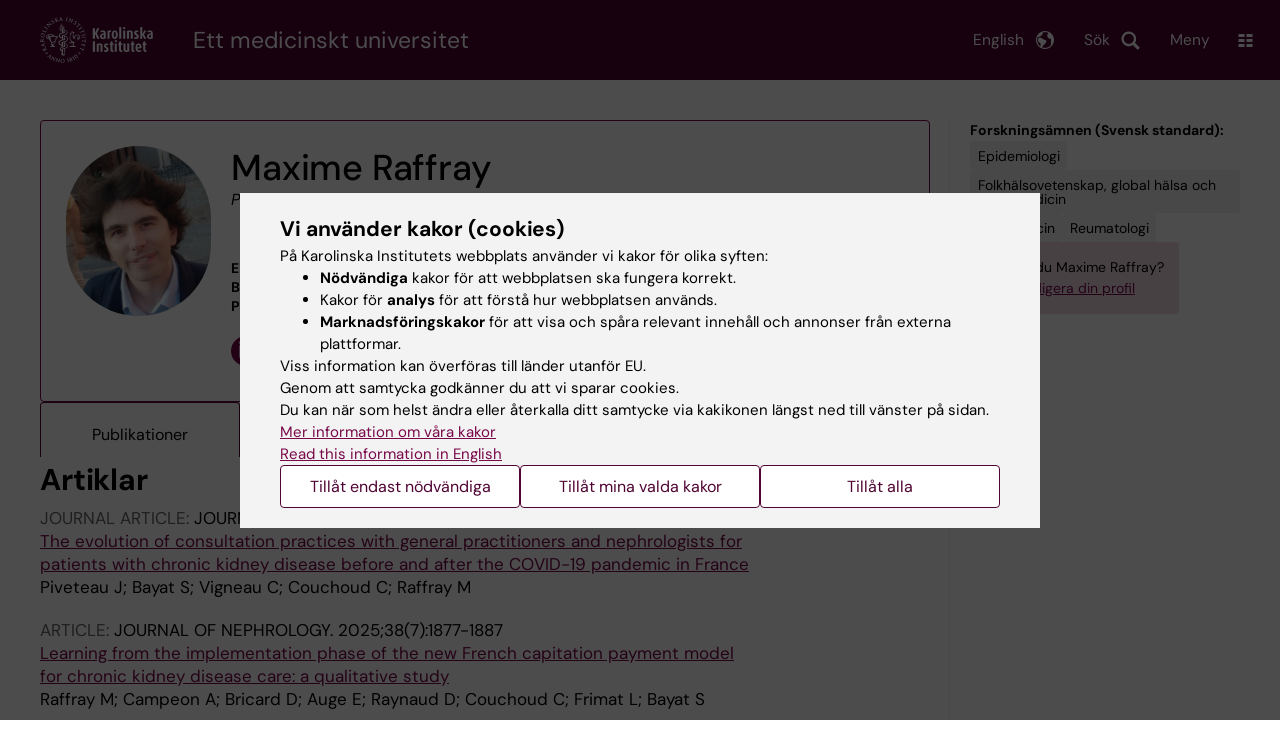

--- FILE ---
content_type: text/html; charset=UTF-8
request_url: https://ki.se/personer/maxime-raffray
body_size: 67813
content:
<!DOCTYPE html><html lang="sv" dir="ltr" prefix="og: https://ogp.me/ns#"><head><meta charset="utf-8" /><noscript><style>form.antibot * :not(.antibot-message) { display: none !important; }</style></noscript><link rel="canonical" href="https://ki.se/personer/maxime-raffray" /><meta name="addsearch-custom-field" content="name=Maxime+Raffray" /><meta name="addsearch-custom-field" content="picture=https%3A%2F%2Fki.se%2Fprofile-image%2Fmaxraf" /><meta name="addsearch-custom-field" content="title=Postdoktor" /><meta name="addsearch-custom-field" content="titles=Postdoktor" /><meta name="addsearch-custom-field" content="email=maxime.raffray%40ki.se" /><meta name="addsearch-custom-field" content="institution=Institutionen+f%C3%B6r+medicin%2C+Solna" /><meta name="addsearch-custom-field" content="institutions=Institutionen+f%C3%B6r+medicin%2C+Solna" /><meta name="Generator" content="Drupal 10 (https://www.drupal.org)" /><meta name="MobileOptimized" content="width" /><meta name="HandheldFriendly" content="true" /><meta name="viewport" content="width=device-width, initial-scale=1.0" /><link rel="alternate" type="application/rss+xml" title="RSS Feed for ki.se" href="https://nyheter.ki.se/latest-news/rss.xml" /><meta http-equiv="x-ua-compatible" content="IE=edge" /><script type="application/ld+json">{"@context":"https:\/\/schema.org","@type":"ProfilePage","mainEntity":{"@type":"Person","name":"Maxime Raffray","description":"Postdoktor","image":"\/profile-image\/maxraf","sameAs":["https:\/\/orcid.org\/0000-0002-1482-6298","https:\/\/www.researchgate.net\/profile\/Maxime-Raffray","https:\/\/www.linkedin.com\/in\/maximeraffray\/"],"knowsAbout":["Epidemiologi","Folkh\u00e4lsovetenskap, global h\u00e4lsa och socialmedicin","Njurmedicin","Reumatologi"]}}</script><link rel="alternate" hreflang="en" href="https://ki.se/en/people/maxime-raffray" /><title>Maxime Raffray | Karolinska Institutet</title><link rel="stylesheet" media="all" href="/sites/kise/files/css/css_Wnjkw6BHIDNPbrkLJdv7p4_qfcHDGQVf70EQrarOof8.css?delta=0&amp;language=sv&amp;theme=kise&amp;include=eJxFjQEKAyEMBD_k1SdJ1OBZo7GJB21fX4ulQgiTCex6CMUNntOt3-xy4GYCC9ooVwe6wR2epmSXhK9uBzN5kCkUbRJoY-F3uUTsgZaQXNU8PLTiIlS7SFDzG42-dGCdtYpmnDjLiCzEqAgSzsMTh7Ifv9T_XfJRsV1bKLQ8Zu4HzkJRlQ" /><link rel="stylesheet" media="all" href="https://cdn.jsdelivr.net/npm/addsearch-search-ui@0.9/dist/addsearch-search-ui.min.css" /><link rel="stylesheet" media="all" href="/sites/kise/files/css/css_t2G6rJ7p3HEy9baazZyUIRTNmUsL-xiEYozzRsmAMmw.css?delta=2&amp;language=sv&amp;theme=kise&amp;include=eJxFjQEKAyEMBD_k1SdJ1OBZo7GJB21fX4ulQgiTCex6CMUNntOt3-xy4GYCC9ooVwe6wR2epmSXhK9uBzN5kCkUbRJoY-F3uUTsgZaQXNU8PLTiIlS7SFDzG42-dGCdtYpmnDjLiCzEqAgSzsMTh7Ifv9T_XfJRsV1bKLQ8Zu4HzkJRlQ" /><link rel="stylesheet" media="all" href="/sites/kise/files/css/css_0aSYro6a-K8Qt41JiehwEUnysYvDMtx2ocXzNEJMYdQ.css?delta=3&amp;language=sv&amp;theme=kise&amp;include=eJxFjQEKAyEMBD_k1SdJ1OBZo7GJB21fX4ulQgiTCex6CMUNntOt3-xy4GYCC9ooVwe6wR2epmSXhK9uBzN5kCkUbRJoY-F3uUTsgZaQXNU8PLTiIlS7SFDzG42-dGCdtYpmnDjLiCzEqAgSzsMTh7Ifv9T_XfJRsV1bKLQ8Zu4HzkJRlQ" /><link rel="stylesheet" media="print" href="/sites/kise/files/css/css_tTDz1devFLS1bCbwveaz8OVSm9YnCBlELEe2nCGnvH4.css?delta=4&amp;language=sv&amp;theme=kise&amp;include=eJxFjQEKAyEMBD_k1SdJ1OBZo7GJB21fX4ulQgiTCex6CMUNntOt3-xy4GYCC9ooVwe6wR2epmSXhK9uBzN5kCkUbRJoY-F3uUTsgZaQXNU8PLTiIlS7SFDzG42-dGCdtYpmnDjLiCzEqAgSzsMTh7Ifv9T_XfJRsV1bKLQ8Zu4HzkJRlQ" /><link rel="stylesheet" media="all" href="/sites/kise/files/css/css_7IQomp92l1Uy4KHPfghTiFYB4nEx5D1bbVY_nNgHrPE.css?delta=5&amp;language=sv&amp;theme=kise&amp;include=eJxFjQEKAyEMBD_k1SdJ1OBZo7GJB21fX4ulQgiTCex6CMUNntOt3-xy4GYCC9ooVwe6wR2epmSXhK9uBzN5kCkUbRJoY-F3uUTsgZaQXNU8PLTiIlS7SFDzG42-dGCdtYpmnDjLiCzEqAgSzsMTh7Ifv9T_XfJRsV1bKLQ8Zu4HzkJRlQ" /><script type="application/json" data-drupal-selector="drupal-settings-json">{"path":{"baseUrl":"\/","pathPrefix":"","currentPath":"personer\/maxime-raffray","currentPathIsAdmin":false,"isFront":false,"currentLanguage":"sv"},"pluralDelimiter":"\u0003","suppressDeprecationErrors":true,"gtag":{"tagId":"","consentMode":false,"otherIds":[],"events":[],"additionalConfigInfo":[]},"ajaxPageState":{"libraries":"[base64]","theme":"kise","theme_token":null},"ajaxTrustedUrl":[],"gtm":{"tagId":null,"settings":{"data_layer":"dataLayer","include_environment":false},"tagIds":["GTM-T8BVXM"]},"back_to_top":{"back_to_top_button_trigger":100,"back_to_top_speed":1200,"back_to_top_prevent_on_mobile":false,"back_to_top_prevent_in_admin":true,"back_to_top_button_type":"image","back_to_top_button_text":"Tillbaka till toppen"},"clientside_validation_jquery":{"validate_all_ajax_forms":0,"force_validate_on_blur":false,"force_html5_validation":false,"messages":{"required":"This field is required.","remote":"Please fix this field.","email":"Please enter a valid email address.","url":"Please enter a valid URL.","date":"Please enter a valid date.","dateISO":"Please enter a valid date (ISO).","number":"Please enter a valid number.","digits":"Please enter only digits.","equalTo":"Please enter the same value again.","maxlength":"Please enter no more than {0} characters.","minlength":"Please enter at least {0} characters.","rangelength":"Please enter a value between {0} and {1} characters long.","range":"Please enter a value between {0} and {1}.","max":"Please enter a value less than or equal to {0}.","min":"Please enter a value greater than or equal to {0}.","step":"Please enter a multiple of {0}."}},"dataLayer":{"defaultLang":"sv","languages":{"sv":{"id":"sv","name":"Swedish","direction":"ltr","weight":-10},"en":{"id":"en","name":"English","direction":"ltr","weight":-9}}},"ki_user_ref":{"settings":{"endpoint_base":"https:\/\/ki.se\/api\/solr\/v1"}},"tablesorter":{"zebra":1,"odd":"odd","even":"even"},"eu_cookie_compliance":{"cookie_policy_version":"1.0.0","popup_enabled":true,"popup_agreed_enabled":false,"popup_hide_agreed":false,"popup_clicking_confirmation":false,"popup_scrolling_confirmation":false,"popup_html_info":"\u003Cdiv role=\u0022alertdialog\u0022 aria-labelledby=\u0022popup-text\u0022  class=\u0022content-container eu-cookie-compliance-banner eu-cookie-compliance-banner-info eu-cookie-compliance-banner--categories\u0022\u003E\n  \u003Cdiv class=\u0022popup-content info eu-cookie-compliance-content container container--fullwidth\u0022\u003E\n    \u003Cdiv id=\u0022popup-text\u0022 class=\u0022eu-cookie-compliance-message eu-cookie-compliance-layer-1 show\u0022\u003E\n      \u003Ch2\u003EVi anv\u00e4nder kakor (cookies)\u003C\/h2\u003E\n      \u003Cp\u003EP\u00e5 Karolinska Institutets webbplats anv\u00e4nder vi kakor f\u00f6r olika syften:\u003C\/p\u003E\n      \u003Cul\u003E\n        \u003Cli\u003E\u003Cb\u003EN\u00f6dv\u00e4ndiga\u003C\/b\u003E kakor f\u00f6r att webbplatsen ska fungera korrekt.\u003C\/li\u003E\n        \u003Cli\u003EKakor f\u00f6r \u003Cb\u003Eanalys\u003C\/b\u003E f\u00f6r att f\u00f6rst\u00e5 hur webbplatsen anv\u00e4nds.\u003C\/li\u003E\n        \u003Cli\u003E\u003Cb\u003EMarknadsf\u00f6ringskakor\u003C\/b\u003E f\u00f6r att visa och sp\u00e5ra relevant inneh\u00e5ll och annonser fr\u00e5n externa plattformar.\u003C\/li\u003E\n      \u003C\/ul\u003E\n      \u003Cp\u003EViss information kan \u00f6verf\u00f6ras till l\u00e4nder utanf\u00f6r EU.\u003Cbr\u003EGenom att samtycka godk\u00e4nner du att vi sparar cookies.\u003Cbr\u003EDu kan n\u00e4r som helst \u00e4ndra eller \u00e5terkalla ditt samtycke via kakikonen l\u00e4ngst ned till v\u00e4nster p\u00e5 sidan.\u003C\/p\u003E\n                        \u003Cp\u003E\n        \u003Ca href=\u0022https:\/\/ki.se\/information-om-kakor\u0022 lang=\u0022en\u0022\u003EMer information om v\u00e5ra kakor\u003C\/a\u003E\u003Cbr\u003E\n        \u003Ca href=\u0022https:\/\/ki.se\/en\u0022 lang=\u0022en\u0022\u003ERead this information in English\u003C\/a\u003E\n      \u003C\/p\u003E\n    \u003C\/div\u003E\n    \u003Cdiv class=\u0022eu-cookie-compliance-layer-2\u0022\u003E\n      \u003Ch2\u003EHantera dina inst\u00e4llningar f\u00f6r kakor\u003C\/h2\u003E\n      \u003Cp\u003EDu kan v\u00e4lja vilka typer av kakor du vill till\u00e5ta. Ditt samtycke g\u00e4ller f\u00f6r ki.se och kan n\u00e4r som helst \u00e4ndras eller \u00e5terkallas.\u003C\/p\u003E\n      \u003Cp\u003E\n        \u003Ca href=\u0022https:\/\/ki.se\/information-om-kakor\u0022 lang=\u0022en\u0022\u003EMer information om v\u00e5ra kakor\u003C\/a\u003E\u003Cbr\u003E\n      \u003C\/p\u003E\n    \u003C\/div\u003E\n          \u003Cdiv id=\u0022eu-cookie-compliance-categories\u0022 class=\u0022eu-cookie-compliance-categories\u0022\u003E\n                              \u003Cdiv class=\u0022eu-cookie-compliance-category-first\u0022\u003E\n              \u003Cdiv class=\u0022eu-cookie-compliance-category\u0022\u003E\n\n                \u003Cdiv\u003E\n                  \u003Cp\u003E\u003Cb\u003EN\u00f6dv\u00e4ndiga\u003C\/b\u003E\u003C\/p\u003E\n                                      \u003Cp class=\u0022eu-cookie-compliance-category-description\u0022\u003EKr\u00e4vs f\u00f6r att webbplatsen ska fungera korrekt. De m\u00f6jligg\u00f6r grundl\u00e4ggande funktioner som navigering, s\u00e4ker inloggning och formul\u00e4rhantering. Dessa kakor kan inte st\u00e4ngas av.\u003C\/p\u003E\n                                  \u003C\/div\u003E\n\n                \u003Cdiv class=\u0022eu-cookie-compliance-category-input\u0022\u003E\n                  \u003Cinput type=\u0022checkbox\u0022 name=\u0022cookie-categories\u0022\n                        id=\u0022cookie-category-essential\u0022\n                        value=\u0022essential\u0022\n                     checked                      disabled  \u003E\n                  \u003Clabel for=\u0022cookie-category-essential\u0022\u003E\n                  Till\u00e5t n\u00f6dv\u00e4ndiga\n                  \u003C\/label\u003E\n                \u003C\/div\u003E\n              \u003C\/div\u003E\n            \u003C\/div\u003E\n                                                              \u003Cdiv class=\u0022eu-cookie-compliance-category-rest\u0022\u003E\n                                                          \u003Cdiv class=\u0022eu-cookie-compliance-category\u0022\u003E\n\n                \u003Cdiv\u003E\n                  \u003Cp\u003E\u003Cb\u003EAnalys\u003C\/b\u003E\u003C\/p\u003E\n                                      \u003Cp class=\u0022eu-cookie-compliance-category-description\u0022\u003EHj\u00e4lper oss att f\u00f6rst\u00e5 hur webbplatsen anv\u00e4nds, s\u00e5 att vi kan f\u00f6rb\u00e4ttra inneh\u00e5ll och funktioner. Vi anv\u00e4nder verktyg som Google Analytics och Silktide. Viss anonym information kan \u00f6verf\u00f6ras till l\u00e4nder utanf\u00f6r EU.\u003C\/p\u003E\n                                  \u003C\/div\u003E\n\n                \u003Cdiv class=\u0022eu-cookie-compliance-category-input\u0022\u003E\n                  \u003Cinput type=\u0022checkbox\u0022 name=\u0022cookie-categories\u0022\n                        id=\u0022cookie-category-analytics\u0022\n                        value=\u0022analytics\u0022\n                                         \u003E\n                  \u003Clabel for=\u0022cookie-category-analytics\u0022\u003E\n                  Till\u00e5t analys\n                  \u003C\/label\u003E\n                \u003C\/div\u003E\n              \u003C\/div\u003E\n                                                \u003Cdiv class=\u0022eu-cookie-compliance-category\u0022\u003E\n\n                \u003Cdiv\u003E\n                  \u003Cp\u003E\u003Cb\u003EMarknadsf\u00f6ring\u003C\/b\u003E\u003C\/p\u003E\n                                      \u003Cp class=\u0022eu-cookie-compliance-category-description\u0022\u003EAnv\u00e4nds f\u00f6r att visa inneh\u00e5ll och annonser som \u00e4r relevanta f\u00f6r dig, baserat p\u00e5 hur du anv\u00e4nder v\u00e5r webbplats. Vi anv\u00e4nder verktyg fr\u00e5n externa plattformar f\u00f6r att m\u00e4ta annonsers effekt och rikta inneh\u00e5ll p\u00e5 sociala medier. Viss information kan \u00f6verf\u00f6ras till l\u00e4nder utanf\u00f6r EU.\u003C\/p\u003E\n                                  \u003C\/div\u003E\n\n                \u003Cdiv class=\u0022eu-cookie-compliance-category-input\u0022\u003E\n                  \u003Cinput type=\u0022checkbox\u0022 name=\u0022cookie-categories\u0022\n                        id=\u0022cookie-category-marketing\u0022\n                        value=\u0022marketing\u0022\n                                         \u003E\n                  \u003Clabel for=\u0022cookie-category-marketing\u0022\u003E\n                  Till\u00e5t marknadsf\u00f6ring\n                  \u003C\/label\u003E\n                \u003C\/div\u003E\n              \u003C\/div\u003E\n                              \u003C\/div\u003E\n      \u003C\/div\u003E\n        \u003Cdiv class=\u0022popup-actions\u0022\u003E\n                        \u003Cbutton type=\u0022button\u0022 class=\u0022eu-cookie-compliance-save-preferences-button\u0022\u003ETill\u00e5t endast n\u00f6dv\u00e4ndiga\u003C\/button\u003E\n                \u003Cbutton type=\u0022button\u0022 data-show-cookie-categories\u003ETill\u00e5t mina valda kakor\u003C\/button\u003E\n              \u003Cbutton type=\u0022button\u0022 class=\u0022agree-button\u0022\u003ETill\u00e5t alla\u003C\/button\u003E\n      \u003Ca href=\u0022https:\/\/ki.se\/\u0022 class=\u0022eu-cookie-compliance-start-link button\u0022\u003E\u00c5terg\u00e5 till startsidan\u003C\/a\u003E\n    \u003C\/div\u003E\n  \u003C\/div\u003E\n\u003C\/div\u003E","use_mobile_message":false,"mobile_popup_html_info":"\u003Cdiv role=\u0022alertdialog\u0022 aria-labelledby=\u0022popup-text\u0022  class=\u0022content-container eu-cookie-compliance-banner eu-cookie-compliance-banner-info eu-cookie-compliance-banner--categories\u0022\u003E\n  \u003Cdiv class=\u0022popup-content info eu-cookie-compliance-content container container--fullwidth\u0022\u003E\n    \u003Cdiv id=\u0022popup-text\u0022 class=\u0022eu-cookie-compliance-message eu-cookie-compliance-layer-1 show\u0022\u003E\n      \u003Ch2\u003EVi anv\u00e4nder kakor (cookies)\u003C\/h2\u003E\n      \u003Cp\u003EP\u00e5 Karolinska Institutets webbplats anv\u00e4nder vi kakor f\u00f6r olika syften:\u003C\/p\u003E\n      \u003Cul\u003E\n        \u003Cli\u003E\u003Cb\u003EN\u00f6dv\u00e4ndiga\u003C\/b\u003E kakor f\u00f6r att webbplatsen ska fungera korrekt.\u003C\/li\u003E\n        \u003Cli\u003EKakor f\u00f6r \u003Cb\u003Eanalys\u003C\/b\u003E f\u00f6r att f\u00f6rst\u00e5 hur webbplatsen anv\u00e4nds.\u003C\/li\u003E\n        \u003Cli\u003E\u003Cb\u003EMarknadsf\u00f6ringskakor\u003C\/b\u003E f\u00f6r att visa och sp\u00e5ra relevant inneh\u00e5ll och annonser fr\u00e5n externa plattformar.\u003C\/li\u003E\n      \u003C\/ul\u003E\n      \u003Cp\u003EViss information kan \u00f6verf\u00f6ras till l\u00e4nder utanf\u00f6r EU.\u003Cbr\u003EGenom att samtycka godk\u00e4nner du att vi sparar cookies.\u003Cbr\u003EDu kan n\u00e4r som helst \u00e4ndra eller \u00e5terkalla ditt samtycke via kakikonen l\u00e4ngst ned till v\u00e4nster p\u00e5 sidan.\u003C\/p\u003E\n                        \u003Cp\u003E\n        \u003Ca href=\u0022https:\/\/ki.se\/information-om-kakor\u0022 lang=\u0022en\u0022\u003EMer information om v\u00e5ra kakor\u003C\/a\u003E\u003Cbr\u003E\n        \u003Ca href=\u0022https:\/\/ki.se\/en\u0022 lang=\u0022en\u0022\u003ERead this information in English\u003C\/a\u003E\n      \u003C\/p\u003E\n    \u003C\/div\u003E\n    \u003Cdiv class=\u0022eu-cookie-compliance-layer-2\u0022\u003E\n      \u003Ch2\u003EHantera dina inst\u00e4llningar f\u00f6r kakor\u003C\/h2\u003E\n      \u003Cp\u003EDu kan v\u00e4lja vilka typer av kakor du vill till\u00e5ta. Ditt samtycke g\u00e4ller f\u00f6r ki.se och kan n\u00e4r som helst \u00e4ndras eller \u00e5terkallas.\u003C\/p\u003E\n      \u003Cp\u003E\n        \u003Ca href=\u0022https:\/\/ki.se\/information-om-kakor\u0022 lang=\u0022en\u0022\u003EMer information om v\u00e5ra kakor\u003C\/a\u003E\u003Cbr\u003E\n      \u003C\/p\u003E\n    \u003C\/div\u003E\n          \u003Cdiv id=\u0022eu-cookie-compliance-categories\u0022 class=\u0022eu-cookie-compliance-categories\u0022\u003E\n                              \u003Cdiv class=\u0022eu-cookie-compliance-category-first\u0022\u003E\n              \u003Cdiv class=\u0022eu-cookie-compliance-category\u0022\u003E\n\n                \u003Cdiv\u003E\n                  \u003Cp\u003E\u003Cb\u003EN\u00f6dv\u00e4ndiga\u003C\/b\u003E\u003C\/p\u003E\n                                      \u003Cp class=\u0022eu-cookie-compliance-category-description\u0022\u003EKr\u00e4vs f\u00f6r att webbplatsen ska fungera korrekt. De m\u00f6jligg\u00f6r grundl\u00e4ggande funktioner som navigering, s\u00e4ker inloggning och formul\u00e4rhantering. Dessa kakor kan inte st\u00e4ngas av.\u003C\/p\u003E\n                                  \u003C\/div\u003E\n\n                \u003Cdiv class=\u0022eu-cookie-compliance-category-input\u0022\u003E\n                  \u003Cinput type=\u0022checkbox\u0022 name=\u0022cookie-categories\u0022\n                        id=\u0022cookie-category-essential\u0022\n                        value=\u0022essential\u0022\n                     checked                      disabled  \u003E\n                  \u003Clabel for=\u0022cookie-category-essential\u0022\u003E\n                  Till\u00e5t n\u00f6dv\u00e4ndiga\n                  \u003C\/label\u003E\n                \u003C\/div\u003E\n              \u003C\/div\u003E\n            \u003C\/div\u003E\n                                                              \u003Cdiv class=\u0022eu-cookie-compliance-category-rest\u0022\u003E\n                                                          \u003Cdiv class=\u0022eu-cookie-compliance-category\u0022\u003E\n\n                \u003Cdiv\u003E\n                  \u003Cp\u003E\u003Cb\u003EAnalys\u003C\/b\u003E\u003C\/p\u003E\n                                      \u003Cp class=\u0022eu-cookie-compliance-category-description\u0022\u003EHj\u00e4lper oss att f\u00f6rst\u00e5 hur webbplatsen anv\u00e4nds, s\u00e5 att vi kan f\u00f6rb\u00e4ttra inneh\u00e5ll och funktioner. Vi anv\u00e4nder verktyg som Google Analytics och Silktide. Viss anonym information kan \u00f6verf\u00f6ras till l\u00e4nder utanf\u00f6r EU.\u003C\/p\u003E\n                                  \u003C\/div\u003E\n\n                \u003Cdiv class=\u0022eu-cookie-compliance-category-input\u0022\u003E\n                  \u003Cinput type=\u0022checkbox\u0022 name=\u0022cookie-categories\u0022\n                        id=\u0022cookie-category-analytics\u0022\n                        value=\u0022analytics\u0022\n                                         \u003E\n                  \u003Clabel for=\u0022cookie-category-analytics\u0022\u003E\n                  Till\u00e5t analys\n                  \u003C\/label\u003E\n                \u003C\/div\u003E\n              \u003C\/div\u003E\n                                                \u003Cdiv class=\u0022eu-cookie-compliance-category\u0022\u003E\n\n                \u003Cdiv\u003E\n                  \u003Cp\u003E\u003Cb\u003EMarknadsf\u00f6ring\u003C\/b\u003E\u003C\/p\u003E\n                                      \u003Cp class=\u0022eu-cookie-compliance-category-description\u0022\u003EAnv\u00e4nds f\u00f6r att visa inneh\u00e5ll och annonser som \u00e4r relevanta f\u00f6r dig, baserat p\u00e5 hur du anv\u00e4nder v\u00e5r webbplats. Vi anv\u00e4nder verktyg fr\u00e5n externa plattformar f\u00f6r att m\u00e4ta annonsers effekt och rikta inneh\u00e5ll p\u00e5 sociala medier. Viss information kan \u00f6verf\u00f6ras till l\u00e4nder utanf\u00f6r EU.\u003C\/p\u003E\n                                  \u003C\/div\u003E\n\n                \u003Cdiv class=\u0022eu-cookie-compliance-category-input\u0022\u003E\n                  \u003Cinput type=\u0022checkbox\u0022 name=\u0022cookie-categories\u0022\n                        id=\u0022cookie-category-marketing\u0022\n                        value=\u0022marketing\u0022\n                                         \u003E\n                  \u003Clabel for=\u0022cookie-category-marketing\u0022\u003E\n                  Till\u00e5t marknadsf\u00f6ring\n                  \u003C\/label\u003E\n                \u003C\/div\u003E\n              \u003C\/div\u003E\n                              \u003C\/div\u003E\n      \u003C\/div\u003E\n        \u003Cdiv class=\u0022popup-actions\u0022\u003E\n                        \u003Cbutton type=\u0022button\u0022 class=\u0022eu-cookie-compliance-save-preferences-button\u0022\u003ETill\u00e5t endast n\u00f6dv\u00e4ndiga\u003C\/button\u003E\n                \u003Cbutton type=\u0022button\u0022 data-show-cookie-categories\u003ETill\u00e5t mina valda kakor\u003C\/button\u003E\n              \u003Cbutton type=\u0022button\u0022 class=\u0022agree-button\u0022\u003ETill\u00e5t alla\u003C\/button\u003E\n      \u003Ca href=\u0022https:\/\/ki.se\/\u0022 class=\u0022eu-cookie-compliance-start-link button\u0022\u003E\u00c5terg\u00e5 till startsidan\u003C\/a\u003E\n    \u003C\/div\u003E\n  \u003C\/div\u003E\n\u003C\/div\u003E","mobile_breakpoint":768,"popup_html_agreed":false,"popup_use_bare_css":true,"popup_height":"auto","popup_width":"100%","popup_delay":1,"popup_link":"https:\/\/ki.se\/ki\/om-webbplatsen#heading-3","popup_link_new_window":false,"popup_position":false,"fixed_top_position":false,"popup_language":"sv","store_consent":false,"better_support_for_screen_readers":false,"cookie_name":"","reload_page":false,"domain":"ki.se","domain_all_sites":true,"popup_eu_only":false,"popup_eu_only_js":false,"cookie_lifetime":365,"cookie_session":0,"set_cookie_session_zero_on_disagree":0,"disagree_do_not_show_popup":false,"method":"categories","automatic_cookies_removal":false,"allowed_cookies":"","withdraw_markup":"\u003Cbutton role=\u0022button\u0022 type=\u0022button\u0022 class=\u0022eu-cookie-withdraw-tab\u0022 aria-label=\u0022\u00d6ppna \u00e5terkalla samtycke\u0022\u003E\u003C\/button\u003E\n\u003Cdiv role=\u0022alertdialog\u0022 aria-labelledby=\u0022popup-text\u0022 class=\u0022content-container eu-cookie-withdraw-banner\u0022\u003E\n  \u003Cdiv class=\u0022popup-content info eu-cookie-compliance-content container container--fullwidth\u0022\u003E\n    \u003Cdiv id=\u0022popup-text\u0022 class=\u0022eu-cookie-compliance-message\u0022\u003E\n      KI webbplats sparar inga kakor p\u00e5 din dator utan ditt samtycke. Vi ger dig ocks\u00e5 m\u00f6jlighet att \u00e5ngra ditt samtycke.\n    \u003C\/div\u003E\n    \u003Cdiv id=\u0022popup-buttons\u0022 class=\u0022eu-cookie-compliance-buttons\u0022\u003E\n      \u003Cbutton type=\u0022button\u0022 class=\u0022eu-cookie-withdraw-button\u0022\u003E\u00c5terkalla samtycke\u003C\/button\u003E\n    \u003C\/div\u003E\n  \u003C\/div\u003E\n\u003C\/div\u003E","withdraw_enabled":true,"reload_options":0,"reload_routes_list":"","withdraw_button_on_info_popup":false,"cookie_categories":["essential","analytics","marketing"],"cookie_categories_details":{"essential":{"uuid":"f16ef2cf-0350-4b98-979b-9620d2885aa6","langcode":"sv","status":true,"dependencies":[],"id":"essential","label":"N\u00f6dv\u00e4ndiga","description":"Kr\u00e4vs f\u00f6r att webbplatsen ska fungera korrekt. De m\u00f6jligg\u00f6r grundl\u00e4ggande funktioner som navigering, s\u00e4ker inloggning och formul\u00e4rhantering. Dessa kakor kan inte st\u00e4ngas av.","checkbox_default_state":"required","weight":-9},"analytics":{"uuid":"d794be30-3f8f-47c1-8144-fffd1649c520","langcode":"sv","status":true,"dependencies":[],"id":"analytics","label":"Analys","description":"Hj\u00e4lper oss att f\u00f6rst\u00e5 hur webbplatsen anv\u00e4nds, s\u00e5 att vi kan f\u00f6rb\u00e4ttra inneh\u00e5ll och funktioner. Vi anv\u00e4nder verktyg som Google Analytics och Silktide. Viss anonym information kan \u00f6verf\u00f6ras till l\u00e4nder utanf\u00f6r EU.","checkbox_default_state":"unchecked","weight":-8},"marketing":{"uuid":"5d0772c3-e144-43a8-9395-0bc6a61739b6","langcode":"sv","status":true,"dependencies":[],"id":"marketing","label":"Marknadsf\u00f6ring","description":"Anv\u00e4nds f\u00f6r att visa inneh\u00e5ll och annonser som \u00e4r relevanta f\u00f6r dig, baserat p\u00e5 hur du anv\u00e4nder v\u00e5r webbplats. Vi anv\u00e4nder verktyg fr\u00e5n externa plattformar f\u00f6r att m\u00e4ta annonsers effekt och rikta inneh\u00e5ll p\u00e5 sociala medier. Viss information kan \u00f6verf\u00f6ras till l\u00e4nder utanf\u00f6r EU.","checkbox_default_state":"unchecked","weight":-7}},"enable_save_preferences_button":true,"cookie_value_disagreed":"0","cookie_value_agreed_show_thank_you":"1","cookie_value_agreed":"2","containing_element":"body","settings_tab_enabled":true,"olivero_primary_button_classes":"","olivero_secondary_button_classes":"","close_button_action":"close_banner","open_by_default":true,"modules_allow_popup":true,"hide_the_banner":false,"geoip_match":true,"unverified_scripts":[]},"kiMenu":{"hostKey":"kise","hosts":{"kise":"https:\/\/ki.se","education":"https:\/\/utbildning.ki.se","news":"https:\/\/nyheter.ki.se","staff":"https:\/\/medarbetare.ki.se"}},"berzeliusCore":{"newsEndpointBase":"https:\/\/nyheter.ki.se","staffEndpointBase":"https:\/\/medarbetare.ki.se"},"csp":{"nonce":"yIi5C9nJjobSBJFtC4j1cw"},"user":{"uid":0,"permissionsHash":"2e8525d84f0a0717f03ba5a9afb826cbce9bc26e75a3209ab1791a927e5cc8dd"}}</script><script src="/sites/kise/files/js/js_iJX4Xb1wswr04OWDktoaXXT3NDRHELZzwz4hSb5v8RI.js?scope=header&amp;delta=0&amp;language=sv&amp;theme=kise&amp;include=[base64]"></script><script src="/modules/contrib/google_tag/js/gtag.js?t74blw"></script><script src="/modules/contrib/google_tag/js/gtm.js?t74blw"></script><script src="/sites/kise/files/js/js_naWJ056zqxHckz-9OFhz4p9scZUWYCzqgLfri2VLNtk.js?scope=header&amp;delta=3&amp;language=sv&amp;theme=kise&amp;include=[base64]"></script><link rel="preload" href="/themes/custom/theorell/fonts/DMSans-Regular.woff2" as="font" type="font/woff2" crossorigin="anonymous"><link rel="preload" href="/themes/custom/theorell/fonts/DMSans-Medium.woff2" as="font" type="font/woff2" crossorigin="anonymous"><link rel="apple-touch-icon" sizes="180x180" href="/themes/custom/theorell/images/favicon/apple-touch-icon.png"><link rel="icon" type="image/png" sizes="32x32" href="/themes/custom/theorell/images/favicon/favicon-32x32.png"><link rel="icon" type="image/png" sizes="16x16" href="/themes/custom/theorell/images/favicon/favicon-16x16.png"><link rel="manifest" href="/themes/custom/theorell/images/favicon/manifest.json"><link rel="mask-icon" href="/themes/custom/theorell/images/favicon/safari-pinned-tab.svg" color="#4F0433"><link rel="shortcut icon" href="/themes/custom/theorell/images/favicon/favicon.ico"><meta name="msapplication-config" content="/themes/custom/theorell/images/favicon/browserconfig.xml"><meta name="theme-color" content="#4F0433"><meta name="referrer" content="no-referrer"></head><body class="path-personer"><div class="cover-mask" id="cover_mask"></div> <nav aria-label="Skip to main content"> <a accesskey="s" href="#main-content" class="visually-hidden focusable"> Skip to main content </a> </nav> <noscript><iframe src="https://www.googletagmanager.com/ns.html?id=GTM-T8BVXM"
height="0" width="0" style="display:none;visibility:hidden"></iframe></noscript><div class="dialog-off-canvas-main-canvas" data-off-canvas-main-canvas><div class="container container--layout"> <img loading="lazy" style="display: none" class="print-visible" alt="Karolinska Institutet logo" src="/themes/custom/theorell/dist/images/ki-logo-header.png"><header class="site-header" id="site_header"><div class="search_header"><div class="ki-addsearch-components"><div class="ki-addsearch-top-wrapper"><div id="searchfield-container"></div><div id="autocomplete-container"></div></div></div><div id="close-form_search" class="item close_icon">Stäng</div></div><div><div class="container container--fullwidth--bleed-right top"><div class="block block--sitebranding-logo"> <a accesskey="1" href="https://ki.se" title="Home" rel="home"> <img width="113" height="46" src="/themes/custom/kise/logo.svg" alt="Home"> </a></div><div class="page-title"> Ett medicinskt universitet</div><div class="utilities"><div tabindex="0" id="header-search-btn" class="item search_icon"> Sök</div><ul class="language-menu" tabindex="0"><li> <span class="language-menu__button">English</span><ul><li> <a id="language-version" href="/en/people/maxime-raffray"> <span> This page in English </span> </a></li><li> <a href="/en"> ki.se start page </a></li></ul></li></ul><div tabindex="0" class="burger" id="main-menu_toggle" data-cross-menu-toggle-load> Meny</div></div></div></div><div id="ki_menu" class="ki-menu" data-kimenu> <button id="ki_menu_close" class="ki-menu__close"><span>Stäng</span></button><div class="ki-menu__trail-wrapper"></div><div class="ki-menu__menu"><div class="ki-menu--list"><ul><li> <a href="https://utbildning.ki.se" class="">Utbildning</a> <button data-expand="kise:1cedfc84-0720-4bf2-b569-e13e586c42b1"></button></li><li> <a href="https://utbildning.ki.se/forskarutbildning-vid-karolinska-institutet" class="">Forskarutbildning</a> <button data-expand="education:4"></button></li><li> <a href="https://ki.se/forskning" class="">Forskning</a> <button data-expand="kise:18364"></button></li><li> <a href="https://ki.se/om-ki" class="">Om KI</a> <button data-expand="kise:c845a7e3-be78-4193-9906-b045fc356923"></button></li></ul><div class="ki-menu__heading">Om du är</div><ul><li> <a href="https://medarbetare.ki.se" class="">Medarbetare</a> <button data-expand="staff:main"></button></li><li> <a href="https://utbildning.ki.se/student-pa-ki" class="">Student på KI</a> <button data-expand="education:455"></button></li></ul><div class="ki-menu__heading">Gå direkt till</div><ul><li> <a href="https://kib.ki.se" class="">Universitetsbiblioteket</a></li><li> <a href="https://nyheter.ki.se" class="">Nyheter</a></li><li> <a href="https://nyheter.ki.se/ki-kalendern" class="">Kalender</a></li></ul></div></div></div><div class="container container--fullwidth bottom"><div class="page-title-mobile"><div class="page-title"> Ett medicinskt universitet</div></div></div></header><div data-drupal-messages-fallback class="hidden"></div> <main class="container"> <a id="main-content" tabindex="-1"></a><div class="rims-profile rims-profile-page-container"> <article><div class="rims-profile-card "><div class="rims-profile-card__img"> <img src="/profile-image/maxraf" alt="Maxime Raffray" loading="lazy"></div><div class="rims-profile-card__heading"><div class="rims-profile-card__heading-top"><h1>Maxime Raffray</h1><div class="rims-profile-card__heading-roles"> <span class="rims-profile-card__heading-role">Postdoktor</span></div></div></div><div class="rims-profile-card__contact"><div><b>E-postadress:</b> <a href="mailto:maxime.raffray@ki.se">maxime.raffray@ki.se</a></div><div><b>Besöksadress:</b> Maria Aspmans gata 30A, 17164 Solna</div><div><b>Postadress:</b> K2 Medicin, Solna, K2 KEP Askling, 171 77 Stockholm</div></div><div class="rims-profile-card__department"> <b>Del av:</b><div class="rims-profile-card__department-hierarchy"><ul><li class="level-1"> <a href="https://ki.se/meds">Institutionen för medicin, Solna</a></li><li class="level-2"> <a href="/forskning/forskningsomraden-centrum-och-natverk/forskargrupper/kroniska-inflammationssjukdomar-forskargrupp-johan-askling" hreflang="sv">Kroniska inflammationssjukdomar – Forskargrupp Johan Askling</a></li></ul></div></div><div class="rims-profile-card__social"><ul><li class="orcid-icon"><a href="https://orcid.org/0000-0002-1482-6298">Orcid</a></li><li class="researchgate-icon"><a href="https://www.researchgate.net/profile/Maxime-Raffray">ResearchGate</a></li><li class="linkedin-icon"><a href="https://www.linkedin.com/in/maximeraffray/">LinkedIn</a></li></ul></div></div><ul rims-tabs><li><a href="#publications" data-tabby-default="">Publikationer</a></li><li><a href="#grants">Forskningsbidrag</a></li><li><a href="#cv">CV</a></li><li data-tab-has-content="false"><a href="#outreach">Populärvetenskap och samverkan</a></li></ul><div id="publications"><div class="rims-profile-section"><h2>Artiklar</h2><div class="rims-profile-section__content"><ul class="rims-list no-bullets"><li class="rims-list__item"><div class="rims-publication"><div> <span class="rims-publication__type"> Journal article: </span> <span class="rims-publication__journal"> JOURNAL OF NEPHROLOGY. </span> 2025;38(8):2407-2416</div><div> <a href="https://www.ncbi.nlm.nih.gov/pubmed/40717177"> The evolution of consultation practices with general practitioners and nephrologists for patients with chronic kidney disease before and after the COVID-19 pandemic in France </a></div><div id="p-1043467" class="rims-publication__authors ">Piveteau J; Bayat S; Vigneau C; Couchoud C; Raffray M</div></div></li><li class="rims-list__item"><div class="rims-publication"><div> <span class="rims-publication__type"> Article: </span> <span class="rims-publication__journal"> JOURNAL OF NEPHROLOGY. </span> 2025;38(7):1877-1887</div><div> <a href="https://www.ncbi.nlm.nih.gov/pubmed/40261602"> Learning from the implementation phase of the new French capitation payment model for chronic kidney disease care: a qualitative study </a></div><div id="p-1022827" class="rims-publication__authors ">Raffray M; Campeon A; Bricard D; Auge E; Raynaud D; Couchoud C; Frimat L; Bayat S</div></div></li><li class="rims-list__item"><div class="rims-publication"><div> <span class="rims-publication__type"> Journal article: </span> <span class="rims-publication__journal"> KIDNEY INTERNATIONAL REPORTS. </span> 2025;10(6):1784-1794</div><div> <a href="https://www.ncbi.nlm.nih.gov/pubmed/40630271"> Dialysis Preparedness and Access to the Transplant Waitlist: Evidence From a National United States Cohort Study </a></div><div id="p-1022193" class="rims-publication__authors ">Raffray M; Urbanski M; Fallahzadeh MK; Hu C; Bayat-Makoei S; Harding JL</div></div></li><li class="rims-list__item"><div class="rims-publication"><div> <span class="rims-publication__type"> Article: </span> <span class="rims-publication__journal"> CLINICAL KIDNEY JOURNAL. </span> 2024;17(5):sfae117</div><div> <a href="https://www.ncbi.nlm.nih.gov/pubmed/38774439"> Prevalence of chronic kidney disease in France: methodological considerations and pitfalls with the use of Health claims databases </a></div><div id="p-857772" class="rims-publication__authors ">Couchoud C; Raffray M; Lassalle M; Duisenbekov Z; Moranne O; Erbault M; Lazareth H; Parmentier C; Guebre-Egziabher, F; Hamroun A; Metzger M; Mansouri I; Goldberg M; Zins M; Bayat S; Kab S</div></div></li><li class="rims-list__item"><div class="rims-publication"><div> <span class="rims-publication__type"> Article: </span> <span class="rims-publication__journal"> PLOS ONE. </span> 2024;19(3):e0299601</div><div> <a href="https://www.ncbi.nlm.nih.gov/pubmed/38536864"> Sex-related differences in pre-dialysis trajectories and dialysis initiation: A French nationwide retrospective study </a></div><div id="p-854138" class="rims-publication__authors ">Raffray M; Bourasseau L; Vigneau C; Couchoud C; Bechade C; Glowacki F; Bayat S</div></div></li><li class="rims-list__item"><div class="rims-publication"><div> <span class="rims-publication__type"> Article: </span> <span class="rims-publication__journal"> PLOS ONE. </span> 2023;18(9):e0289134</div><div> <a href="https://www.ncbi.nlm.nih.gov/pubmed/37708191"> Care trajectory differences in women and men with end-stage renal disease after dialysis initiation </a></div><div id="p-844532" class="rims-publication__authors ">Piveteau J; Raffray M; Couchoud C; Chatelet V; Vigneau C; Bayat S</div></div></li><li class="rims-list__item"><div class="rims-publication"><div> <span class="rims-publication__type"> Article: </span> <span class="rims-publication__journal"> JOURNAL OF NEPHROLOGY. </span> 2023;36(7):2057-2070</div><div> <a href="https://www.ncbi.nlm.nih.gov/pubmed/37505404"> Pre-dialysis care trajectory and post-dialysis survival and transplantation access in patients with end-stage kidney disease. </a></div><div id="p-844533" class="rims-publication__authors ">Piveteau J; Raffray M; Couchoud C; Ayav C; Chatelet V; Vigneau C; Bayat S</div></div></li><li class="rims-list__item"><div class="rims-publication"><div> <span class="rims-publication__type"> Article: </span> <span class="rims-publication__journal"> NEPHROLOGIE &amp; THERAPEUTIQUE. </span> 2023;18(5):54-58</div><div> <a href="https://www.ncbi.nlm.nih.gov/pubmed/37638510"> REIN: a tool at the service of the patients </a></div><div id="p-844534" class="rims-publication__authors ">Ayav C; Raffray M; Bechade C; Couchoud C</div></div></li><li class="rims-list__item"><div class="rims-publication"><div> <span class="rims-publication__type"> Article: </span> <span class="rims-publication__journal"> INTERNATIONAL JOURNAL OF ENVIRONMENTAL RESEARCH AND PUBLIC HEALTH. </span> 2022;19(20):13524</div><div> <a href="https://www.ncbi.nlm.nih.gov/pubmed/36294104"> Women's Access to Kidney Transplantation in France: A Mixed Methods Research Protocol. </a></div><div id="p-844531" class="rims-publication__authors ">Adoli L; Raffray M; Châtelet V; Vigneau C; Lobbedez T; Gao F; Bayer F; Campéon A; Vabret E; Laude L; Jais J-P; Daugas E; Couchoud C; Bayat S</div></div></li><li class="rims-list__item"><div class="rims-publication"><div> <span class="rims-publication__type"> Article: </span> <span class="rims-publication__journal"> NEPHROLOGIE &amp; THERAPEUTIQUE. </span> 2022;18(4):255-262</div><div> <a href="https://www.ncbi.nlm.nih.gov/pubmed/35773142"> An algorithm for identifying chronic kidney disease in the French national health insurance claims database. </a></div><div id="p-844529" class="rims-publication__authors ">Mansouri I; Raffray M; Lassalle M; de Vathaire F; Fresneau B; Fayech C; Lazareth H; Haddy N; Bayat S; Couchoud C; group REDSIAM</div></div></li><li class="rims-list__item"><div class="rims-publication"><div> <span class="rims-publication__type"> Article: </span> <span class="rims-publication__journal"> THERAPEUTIC ADVANCES IN CHRONIC DISEASE. </span> 2022;13:20406223221108397</div><div> <a href="https://www.ncbi.nlm.nih.gov/pubmed/36199764"> The dynamics of the general practitioner-nephrologist collaboration for the management of patients with chronic kidney disease before and after dialysis initiation: a mixed-methods study </a></div><div id="p-844023" class="rims-publication__authors ">Raffray M; Vigneau C; Couchoud C; Laude L; Campeon A; Schweyer F-X; Bayat S</div></div></li><li class="rims-list__item"><div class="rims-publication"><div> <span class="rims-publication__type"> Article: </span> <span class="rims-publication__journal"> JOURNAL OF NEPHROLOGY. </span> 2021;34(5):1711-1723</div><div> <a href="https://www.ncbi.nlm.nih.gov/pubmed/33877637"> Analysis of the association between emergency dialysis start in patients with end-stage kidney disease and non-steroidal anti-inflammatory drugs, proton-pump inhibitors, and iodinated contrast agents. </a></div><div id="p-844527" class="rims-publication__authors ">Pétureau A; Raffray M; Polard E; Couchoud C; Vigneau C; Bayat S</div></div></li><li class="rims-list__item"><div class="rims-publication"><div> <span class="rims-publication__type"> Article: </span> <span class="rims-publication__journal"> KIDNEY INTERNATIONAL REPORTS. </span> 2021;6(1):156-167</div><div> <a href="https://www.ncbi.nlm.nih.gov/pubmed/33426395"> Predialysis Care Trajectories of Patients With ESKD Starting Dialysis in Emergency in France </a></div><div id="p-844021" class="rims-publication__authors ">Raffray M; Vigneau C; Couchoud C; Bayat S</div></div></li><li class="rims-list__item"><div class="rims-publication"><div> <span class="rims-publication__type"> Article: </span> <span class="rims-publication__journal"> SCIENTIFIC REPORTS. </span> 2020;10(1):8582</div><div> <a href="https://www.ncbi.nlm.nih.gov/pubmed/32444698"> Contribution of medico-administrative data to the development of a comorbidity score to predict mortality in End-Stage Renal Disease patients. </a></div><div id="p-844530" class="rims-publication__authors ">Pladys A; Vigneau C; Raffray M; Sautenet B; Gentile S; Couchoud C; Bayat S</div></div></li><li class="rims-list__item"><div class="rims-publication"><div> <span class="rims-publication__type"> Article: </span> <span class="rims-publication__journal"> BMC NEPHROLOGY. </span> 2020;21(1):25</div><div> <a href="https://www.ncbi.nlm.nih.gov/pubmed/31992233"> Linking disease registries and nationwide healthcare administrative databases: the French renal epidemiology and information network (REIN) insight </a></div><div id="p-844022" class="rims-publication__authors ">Raffray M; Bayat S; Lassalle M; Couchoud C</div></div></li><li class="rims-list__item"><div class="rims-publication"><div> <span class="rims-publication__type"> Article: </span> <span class="rims-publication__journal"> INTERNATIONAL JOURNAL OF ENVIRONMENTAL RESEARCH AND PUBLIC HEALTH. </span> 2019;16(24):5010</div><div> <a href="https://www.ncbi.nlm.nih.gov/pubmed/31835428"> The Pre-Dialysis Care Trajectory of Chronic Kidney Disease Patients and the Start of Dialysis in Emergency: A Mixed Method Study Protocol </a></div><div id="p-844020" class="rims-publication__authors ">Raffray M; Bayat S; Campeon A; Laude L; Vigneau C</div></div></li><li class="rims-list__item"><div class="rims-publication"><div> <span class="rims-publication__type"> Article: </span> <span class="rims-publication__journal"> INTERNATIONAL JOURNAL OF ENVIRONMENTAL RESEARCH AND PUBLIC HEALTH. </span> 2018;16(1):18</div><div> <a href="https://www.ncbi.nlm.nih.gov/pubmed/30577644"> Geographic Variations in the Risk of Emergency First Dialysis for Patients with End Stage Renal Disease in the Bretagne Region, France. </a></div><div id="p-844528" class="rims-publication__authors ">Padilla CM; Raffray M; Pladys A; Vigneau C; Bayat S</div></div></li></ul></div></div><div class="rims-profile-section"><h2>Alla övriga publikationer</h2><div class="rims-profile-section__content"><ul class="rims-list no-bullets"><li class="rims-list__item"><div class="rims-publication"><div> <span class="rims-publication__type"> Conference publication: </span> <span class="rims-publication__journal"> NEPHROLOGY DIALYSIS TRANSPLANTATION. </span> 2025;40:gfaf116.1338</div><div> <a href="https://doi.org/10.1093/ndt/gfaf116.1338"> The evolution of consultation practices with general practitioners and nephrologists for patients with CKD before and after the COVID-19 pandemic in France </a></div><div id="p-1073372" class="rims-publication__authors ">Piveteau J; Bayat S; Vigneau C; Couchoud C; Adoli LK; Pham HG; Raffray M</div></div></li><li class="rims-list__item"><div class="rims-publication"><div> <span class="rims-publication__type"> Conference publication: </span> <span class="rims-publication__journal"> ANNALS OF THE RHEUMATIC DISEASES. </span> 2025;84</div><div> <a href="https://doi.org/10.1136/annrheumdis-2025-eular.B3271"> THE JOURNEY OF PATIENTS FROM PRIMARY CARE PRACTICES TO A DIAGNOSIS OF RHEUMATOID ARTHRITIS IN RHEUMATOLOGY </a></div><div id="p-1035944" class="rims-publication__authors ">Raffray M; Frisell T; Di Giuseppe D; Westerlind H; Askling J</div></div></li><li class="rims-list__item"><div class="rims-publication"><div> <span class="rims-publication__type"> Conference publication: </span> <span class="rims-publication__journal"> ANNALS OF THE RHEUMATIC DISEASES. </span> 2025;84</div><div> <a href="https://doi.org/10.1136/annrheumdis-2025-eular.B3100"> UNCOVERING THE HETEROGENEITY OF CARE TRAJECTORIES LEADING TO A RA DIAGNOSIS: A SWEDISH TEN-YEAR STUDY </a></div><div id="p-1035946" class="rims-publication__authors ">Raffray M; Frisell T; Askling J; Westerlind H</div></div></li><li class="rims-list__item"><div class="rims-publication"><div> <span class="rims-publication__type"> Conference publication: </span> <span class="rims-publication__journal"> ANNALS OF THE RHEUMATIC DISEASES. </span> 2025;84</div><div> <a href="https://doi.org/10.1136/annrheumdis-2025-eular.B3165"> HOW WELL DOES RHEUMATOID ARTHRITIS SEROSTATUS ASSIGNED IN ROUTINE CLINICAL PRACTICE MATCH ACTUAL RA SEROLOGY </a></div><div id="p-1035953" class="rims-publication__authors ">Raffray M; Laalou Y; Ronnelid J; Gronwall C; Di Giuseppe D; Westerlind H; Askling J</div></div></li><li class="rims-list__item"><div class="rims-publication"><div> <span class="rims-publication__type"> Conference publication: </span> <span class="rims-publication__journal"> ANNALS OF THE RHEUMATIC DISEASES. </span> 2025;84</div><div> <a href="https://doi.org/10.1136/annrheumdis-2025-eular.B92"> COMPARISON OF MUSCULOSKELETAL REFERRAL PATHWAYS ACROSS EUROPE </a></div><div id="p-1036535" class="rims-publication__authors ">Gomon G; Raffray M; Perez-Sancristobal I; Manzanas SC; Le Roux P; Polentinos E; Gonzalez IDC; Rodriguez LR; Westerlind H; Pratt A; Le Cessie S; Knevel R</div></div></li><li class="rims-list__item"><div class="rims-publication"><div> <span class="rims-publication__type"> Conference publication: </span> <span class="rims-publication__journal"> ANNALS OF THE RHEUMATIC DISEASES. </span> 2025;84:24-25</div><div> <a href="https://doi.org/10.1016/j.ard.2025.05.050"> OP0027 The journey of patients from primary care practices to a diagnosis of rheumatoid arthritis in rheumatology </a></div><div id="p-1034119" class="rims-publication__authors ">Raffray M; Frisell T; Di Giuseppe D; Westerlind H; Askling J</div></div></li><li class="rims-list__item"><div class="rims-publication"><div> <span class="rims-publication__type"> Conference publication: </span> <span class="rims-publication__journal"> ANNALS OF THE RHEUMATIC DISEASES. </span> 2025;84:639-640</div><div> <a href="https://doi.org/10.1016/j.ard.2025.05.786"> POS0400 UNCOVERING THE HETEROGENEITY OF CARE TRAJECTORIES LEADING TO A RA DIAGNOSIS: A SWEDISH TEN-YEAR STUDY </a></div><div id="p-1034120" class="rims-publication__authors ">Raffray M; Frisell T; Askling J; Westerlind H</div></div></li><li class="rims-list__item"><div class="rims-publication"><div> <span class="rims-publication__type"> Conference publication: </span> <span class="rims-publication__journal"> ANNALS OF THE RHEUMATIC DISEASES. </span> 2025;84:740-741</div><div> <a href="https://doi.org/10.1016/j.ard.2025.05.912"> POS0530 How well does Rheumatoid Arthritis serostatus assigned in routine clinical practice match actual RA serology </a></div><div id="p-1032943" class="rims-publication__authors ">Raffray M; Laalou Y; Rönnelid J; Grönwall C; Di Giuseppe D; Westerlind H; Askling J</div></div></li><li class="rims-list__item"><div class="rims-publication"><div> <span class="rims-publication__type"> Conference publication: </span> <span class="rims-publication__journal"> ANNALS OF THE RHEUMATIC DISEASES. </span> 2025;84:664-665</div><div> <a href="https://doi.org/10.1016/j.ard.2025.05.819"> POS0433 COMPARISON OF MUSCULOSKELETAL REFERRAL PATHWAYS ACROSS EUROPE </a></div><div id="p-1033917" class="rims-publication__authors ">Gomon G; Raffray M; Sancristóbal IP; Manzanas SC; Le Roux P; Polentinos E; Del Cura González I; Rodriguez LR; Westerlind H; Pratt A; Le Cessie S; Knevel R</div></div></li><li class="rims-list__item"><div class="rims-publication"><div> <span class="rims-publication__type"> Conference publication: </span> <span class="rims-publication__journal"> ANNALS OF THE RHEUMATIC DISEASES. </span> 2025;84:1911-1912</div><div> <a href="https://doi.org/10.1016/j.ard.2025.06.1443"> ABS0817 CROSS-COUNTRY ANALYSIS OF MUSCULOSKELETAL COMPLAINT CODING AND REFERRAL PATTERNS IN EUROPEAN PRIMARY CARE </a></div><div id="p-1033918" class="rims-publication__authors ">Gomon G; Raffray M; Sancristóbal IP; Manzanas SC; Polentinos E; Del Cura González I; Rodriguez LR; Westerlind H; Askling J; Le Cessie S; Knevel R</div></div></li><li class="rims-list__item"><div class="rims-publication"><div> <span class="rims-publication__type"> Doctoral thesis: </span> 2021</div><div> <a href="https://theses.hal.science/tel-03903589"> Étude des parcours de soins des insuffisants rénaux chroniques terminaux ayant démarré la dialyse en urgence par une approche méthodologique mixte </a></div><div id="p-847383" class="rims-publication__authors ">Raffray M</div></div></li></ul></div></div></div><div id="grants"><div class="rims-profile-section"><h2>Forskningsbidrag</h2><div class="rims-profile-section__content"><ul class="rims-list no-bullets"><li class="rims-list__item"><div class="rims-grant"><div> Påverkar ledtider innan diagnos prognosen för patienter med reumatoid artrit? En studie via svenska register</div><div>Ulla och Gustaf af Ugglas stiftelse</div><div> 1 January 2026 - 31 December 2026</div></div></li><li class="rims-list__item"><div class="rims-grant"><div> Uncovering the heterogeneity and time-aspects of care trajectories leading to Rheumatoid Arthritis.</div><div>Konung Gustaf V:s 80-årsfond</div><div> 1 September 2025 - 1 September 2026</div></div></li><li class="rims-list__item"><div class="rims-grant"><div> The care trajectory of patients with CKD in the face of Covid-19</div><div>French Biomedicine Agency</div><div> 1 January 2022 - 1 January 2024</div></div></li><li class="rims-list__item"><div class="rims-grant"><div> Pre-dialysis care trajectories of patients with end-stage renal disease: an international comparative analysis between France and the USA</div><div>Thomas Jefferson Fund, FACE Foundation, US-France Transatlantic Partnership</div><div> 1 January 2020 - 1 January 2024</div></div></li></ul></div></div></div><div id="cv"><div class="rims-profile-section"><h2>Anställningar</h2><div class="rims-profile-section__content"><ul class="rims-list bullets"><li class="rims-list__item">Postdoktor, Medicin, Solna, Karolinska Institutet, 2024-2027</li><li class="rims-list__item">Post-Doc, A mixed-method evaluation of a new bundled-payment for Stages 4-5 CKD care in France., Méthodes quantitatives en santé METIS, École des Hautes Etudes en Santé Publique, 2022-2024</li></ul></div></div><div class="rims-profile-section"><h2>Examina och utbildning</h2><div class="rims-profile-section__content"><ul class="rims-list bullets"><li class="rims-list__item">PhD, Public Health, The care trajectories of patients with End-Stage Kidney Disease (ESKD) who started dialysis in emergency: a mixed methods study, University of Rennes 1, 2021</li></ul></div></div><div class="rims-profile-section"><h2>Gästforskning och resestipendier</h2><div class="rims-profile-section__content"><ul class="rims-list bullets"><li class="rims-list__item">Visiting Post-Doc, Emory University, 2023-2023</li></ul></div></div><div class="rims-profile-section"><h2>Sakkunniggranskning för vetenskaplig tidskrift</h2><div class="rims-profile-section__content"><ul class="rims-list bullets"><li class="rims-list__item">American Journal of Kidney Disease, Anonymous peer review</li><li class="rims-list__item">Nephrology Dialysis Transplantation (NDT)</li><li class="rims-list__item">BMC Nephrology</li></ul></div></div><div class="rims-profile-section"><h2>Expert</h2><div class="rims-profile-section__content"><ul class="rims-list bullets"><li class="rims-list__item">Evaluator of research applications in national competition, Evaluator of research grant application using the Renal Epidemiology Information Network (REIN) registry., French Biomedicine Agency, 2024</li></ul></div></div></div><div id="outreach" data-tab-has-content="false"><div class="rims-profile-section"><h2>Nyheter från KI</h2><div data-view-all-text="Fler nyheter om Maxime Raffray" data-fetch-items="10" data-profile-id="maxraf" data-fetch-profile-content="/rest/ki-profile-news?uid=maxraf"></div></div><div class="rims-profile-section"><h2>Kalenderhändelser från KI</h2><div data-fetch-profile-content="/rest/ki-profile-events?uid=maxraf"></div></div><div class="rims-profile-section"><h2>Nyheter från externa medier</h2><div class="rims-profile-section__content"><ul class="rims-list no-bullets"><li class="rims-list__item"><div class="rims-publication"><div> <span class="rims-publication__journal"> APMNEWS. </span> 2023</div><div> <a href="https://www.apmnews.com/depeche/169049/401468/pres-de-160-000-patients-avec-une-maladie-renale-chronique-declares-dans-le-cadre-du-forfait-mrc-entre-2020-et-2022"> APMnews - Près de 160.000 patients avec une maladie rénale chronique déclarés dans le cadre du forfait MRC entre 2020 et 2022 </a></div><div id="p-851408" class="rims-publication__authors ">Raffray M</div></div></li><li class="rims-list__item"><div class="rims-publication"><div> <span class="rims-publication__journal"> APMNEWS. </span> 2023</div><div> <a href="https://www.apmnews.com/depeche/169049/394340/pres-de-6%C2%A0millions-de-malades-renaux-chroniques-potentiels-en-france"> APMnews - Près de 6 millions de malades rénaux chroniques potentiels en France </a></div><div id="p-851407" class="rims-publication__authors ">Raffray M</div></div></li></ul></div></div></div> </article> <aside><div class="rims-keywords"> <b>Forskningsämnen (Svensk standard):</b><div class="rims-keywords__list"> <span class="rims-keyword"> <span>Epidemiologi</span> </span> <span class="rims-keyword"> <span>Folkhälsovetenskap, global hälsa och socialmedicin</span> </span> <span class="rims-keyword"> <span>Njurmedicin</span> </span> <span class="rims-keyword"> <span>Reumatologi</span> </span></div></div><div class="rims-profile-edit"><div class="rims-profile-edit-inner"><div>Är du Maxime Raffray?</div> <a href="https://researchinformation.ki.se/homepage.html">Redigera din profil</a></div></div> </aside></div> </main> <footer class="site-footer"><div id="block-kise-footer" class="footer__content"><div class="footer__row footer__row--nav"><div class="container container--fullwidth"><div class="wrapper"><div class="footer__col footer__col--first"><p><strong>Huvudmeny</strong></p><p><a href="https://utbildning.ki.se/">Utbildning</a></p><p><a href="https://utbildning.ki.se/forskarutbildning-vid-karolinska-institutet">Forskarutbildning</a></p><p><a href="/node/129">Forskning</a></p><p><a href="/node/149">Om KI</a></p><p>&nbsp;</p><p><strong>På gång</strong></p><p><a href="https://nyheter.ki.se">Nyheter</a></p><p><a href="https://nyheter.ki.se/ki-kalendern">Kalender</a></p></div><div class="footer__col footer__col--second"><p><strong>Student</strong></p><p><a href="https://student.ladok.se/student/app/studentwebb/" data-entity-type="external">Ladok</a></p><p><a href="https://utbildning.ki.se/logga-in-i-canvaslog-in-to-canvas">Canvas</a></p><p><a href="https://utbildning.ki.se/schema-0">Schema</a></p><p><a href="http://stud.ki.se">Studentmejlen</a></p><p><a href="https://utbildning.ki.se/alla-kurs-och-programwebbar-pa-ki">Kurs- och programwebbar</a></p><p><a href="https://utbildning.ki.se/student-pa-ki">Student på KI</a></p><p>&nbsp;</p><p><strong>Medarbetare</strong></p><p><a href="https://medarbetare.ki.se/">Medarbetarportalen</a></p></div><div class="footer__col footer__col--third"><p><a href="https://ki.se/om-ki/kontakta-karolinska-institutet" accesskey="3">Kontakta och besök KI</a></p><p><a href="https://kib.ki.se/">Universitetsbiblioteket</a></p><p><a href="https://ki.se/samverkan/stod-karolinska-institutets-forskning">Stöd forskning och utbildning</a></p><p><a href="https://ki.se/om-ki/jobba-pa-ki">Jobba på KI</a></p><p><a href="https://nyheter.ki.se/presstjansten">Kontakta presstjänsten</a></p></div><div class="footer__col footer__col--fourth"><p><strong>Karolinska Institutet</strong><br>171 77 Stockholm<br><a href="tel:0852480000">Tel: 08-524 800 00</a></p><p>&nbsp;</p><p>Org.nr: 202100-2973<br>VAT.nr: SE202100297301<br><a href="/karolinska-institutet/om-webbplatsen" data-entity-type="node" data-entity-uuid="481b0b61-6d9e-494f-ba6b-0ceb94455ad5" data-entity-substitution="canonical" accesskey="0">Om webbplatsen</a><br><a href="https://ki.se/om-ki/tillganglighet-for-kise-utbildningkise-nyheterkise-och-medarbetarekise">Tillgänglighetsredogörelse</a></p></div></div></div></div><div class="footer__row footer__row--contact"><div class="container container--fullwidth"><div class="wrapper"><div class="footer__col footer__col--home"> <a href="https://ki.se" title="Home" rel="home" class="site-branding__logo--footer"> <img width="211" height="86" src="/themes/custom/kise/logo.svg" alt="Home"> </a></div><div class="footer__col footer__col--bottom-first-col"><p>© Karolinska Institutet - ett medicinskt universitet</p></div><div class="footer__col footer__col--social-media"> <a href="https://www.facebook.com/karolinskainstitutet" aria-label="Besök Karolinska Institutet på Facebook"> <svg width="40px" height="40px" viewBox="0 0 58 58" version="1.1" xmlns="http://www.w3.org/2000/svg" xmlns:xlink="http://www.w3.org/1999/xlink"> <g stroke="none" stroke-width="1" fill="none" fill-rule="evenodd"> <g transform="translate(0.201429, 0.201429)" fill-rule="nonzero"> <path d="M28.8342857,0 C12.9091429,0 0,12.9091429 0,28.8342857 C0,44.7594286 12.9091429,57.6685714 28.8342857,57.6685714 C44.7594286,57.6685714 57.6685714,44.7594286 57.6685714,28.8342857 C57.6685714,12.9091429 44.7594286,0 28.8342857,0 Z M35.6648214,19.9261071 L31.3303571,19.9261071 C30.8166429,19.9261071 30.2459643,20.6013929 30.2459643,21.5003929 L30.2459643,24.6303214 L35.6679286,24.6303214 L34.8476429,29.0932143 L30.2459643,29.0932143 L30.2459643,42.49225 L25.1305714,42.49225 L25.1305714,29.0932143 L20.4905714,29.0932143 L20.4905714,24.6303214 L25.1305714,24.6303214 L25.1305714,22.0047857 C25.1305714,18.2378929 27.7436786,15.1773571 31.3303571,15.1773571 L35.6648214,15.1773571 L35.6648214,19.9261071 Z"></path> </g> </g> </svg> </a> <a href="https://bsky.app/profile/ki.se" aria-label="Besök Karolinska Institutet på Bluesky"> <svg width="40px" height="40px" viewBox="0 0 40 40" version="1.1" xmlns="http://www.w3.org/2000/svg" xmlns:xlink="http://www.w3.org/1999/xlink"> <g stroke="none" stroke-width="1" fill="none" fill-rule="evenodd"> <g> <path d="M20,0 C8.95474138,0 0,8.95474138 0,20 C0,31.0452586 8.95474138,40 20,40 C31.0452586,40 40,31.0452586 40,20 C40,8.95474138 31.0452586,0 20,0 Z"></path> <path d="M14.3352465,13.1442977 C16.6282042,14.8061303 19.0944014,18.1757051 20,19.9838088 C20.9055986,18.1757051 23.3717958,14.8061303 25.6647535,13.1442977 C27.3192254,11.9452111 30,11.0174134 30,13.9697158 C30,14.5593142 29.6498239,18.9227818 29.4444366,19.6312435 C28.7305282,22.0940675 26.1291197,22.7222401 23.8150352,22.3420393 C27.8599296,23.0066174 28.8888732,25.2079408 26.6666549,27.4092641 C22.4462324,31.590011 20.6007394,26.3603043 20.1278521,25.0202708 C20.041162,24.7746105 20.0005986,24.6596834 20,24.7574105 C19.9994014,24.6596834 19.958838,24.7746105 19.8721479,25.0202708 C19.3992606,26.3603043 17.5537676,31.590011 13.3333345,27.4092641 C11.1111127,25.2079408 12.1400634,23.0066174 16.1849648,22.3420393 C13.8708803,22.7222401 11.2694894,22.0940675 10.5555563,19.6312435 C10.3501849,18.9227818 10,14.5593142 10,13.9697158 C10,11.0174134 12.6807923,11.9452111 14.3352465,13.1442977 Z" fill="#4F0433" fill-rule="nonzero"></path> </g> </g> </svg> </a> <a href="https://www.youtube.com/karolinskainstitutet" aria-label="Besök Karolinska Institutet på YouTube"> <svg width="40px" height="40px" viewBox="0 0 59 58" version="1.1" xmlns="http://www.w3.org/2000/svg" xmlns:xlink="http://www.w3.org/1999/xlink"> <g stroke="none" stroke-width="1" fill="none" fill-rule="evenodd"> <g transform="translate(0.140821, 0.037012)" fill-rule="nonzero"> <path d="M26.2732407,0.1543939 C14.5701167,1.4473629 5.18339771,8.7598629 1.57011671,19.4043939 C-5.76191529,41.0020499 13.7341787,61.6543939 36.1873037,56.0801759 C52.2107407,52.1036129 61.4373037,35.7793939 56.5818347,19.9942379 C52.7498037,7.5215819 39.2966787,-1.2870121 26.2732407,0.1543939 M34.0662097,17.7872069 C45.2654287,18.1192379 44.9294907,17.8067379 44.9294907,27.9395499 C44.9294907,38.4942379 44.9099597,38.5254879 37.8943347,38.9668939 C31.6833977,39.3575189 20.6052727,39.1661129 16.5583977,38.5957999 C13.0857407,38.1036129 12.7927727,37.3457999 12.7966409,28.9043939 C12.8044907,18.2012689 12.8943347,18.0840819 21.3669907,17.7950189 C26.8083977,17.6075189 27.9333977,17.6075189 34.0662097,17.7872069 M23.8591787,23.8145499 C23.6052727,27.3223629 23.7966787,34.7286129 24.1404287,34.7286129 C24.6365227,34.7286129 34.7849597,28.7051759 34.7849597,28.4082999 C34.7849597,28.2950189 34.2185537,27.8731439 33.5271477,27.4747069 C29.6560537,25.2364259 24.2380847,22.1973629 24.1169907,22.1973629 C24.0388667,22.1973629 23.9216787,22.9239259 23.8591787,23.8145499"></path> </g> </g> </svg> </a> <a href="https://instagram.com/karolinskainstitutet" aria-label="Besök Karolinska Institutet på Instagram"> <svg width="40px" height="40px" viewBox="0 0 58 58" version="1.1" xmlns="http://www.w3.org/2000/svg" xmlns:xlink="http://www.w3.org/1999/xlink"> <g stroke="none" stroke-width="1" fill="none" fill-rule="evenodd"> <g fill-rule="nonzero"> <path d="M34.550781,29 C34.550781,32.066406 32.066406,34.550781 29,34.550781 C25.933594,34.550781 23.449219,32.066406 23.449219,29 C23.449219,25.933594 25.933594,23.449219 29,23.449219 C32.066406,23.449219 34.550781,25.933594 34.550781,29 Z"></path> <path d="M41.980469,19.179688 C41.714844,18.457031 41.289062,17.800781 40.734375,17.265625 C40.199219,16.710938 39.542969,16.285156 38.820312,16.019531 C38.234375,15.789062 37.351562,15.519531 35.730469,15.445312 C33.972656,15.367188 33.445312,15.347656 29,15.347656 C24.554688,15.347656 24.027344,15.363281 22.269531,15.445312 C20.648438,15.519531 19.765625,15.789062 19.179688,16.019531 C18.457031,16.285156 17.800781,16.710938 17.265625,17.265625 C16.710938,17.800781 16.285156,18.457031 16.019531,19.179688 C15.789062,19.765625 15.519531,20.648438 15.445312,22.269531 C15.363281,24.027344 15.347656,24.554688 15.347656,29 C15.347656,33.445312 15.363281,33.972656 15.445312,35.730469 C15.519531,37.351562 15.789062,38.234375 16.019531,38.820312 C16.285156,39.542969 16.710938,40.199219 17.265625,40.734375 C17.800781,41.289062 18.457031,41.714844 19.179688,41.980469 C19.765625,42.210938 20.648438,42.480469 22.269531,42.554688 C24.027344,42.636719 24.554688,42.652344 29,42.652344 C33.445312,42.652344 33.972656,42.636719 35.730469,42.554688 C37.351562,42.480469 38.234375,42.210938 38.820312,41.980469 C40.273438,41.421875 41.421875,40.273438 41.980469,38.820312 C42.210938,38.234375 42.480469,37.351562 42.554688,35.730469 C42.636719,33.972656 42.652344,33.445312 42.652344,29 C42.652344,24.554688 42.636719,24.027344 42.554688,22.269531 C42.480469,20.648438 42.210938,19.765625 41.980469,19.179688 Z M29,37.550781 C24.277344,37.550781 20.449219,33.722656 20.449219,29 C20.449219,24.277344 24.277344,20.449219 29,20.449219 C33.722656,20.449219 37.550781,24.277344 37.550781,29 C37.550781,33.722656 33.722656,37.550781 29,37.550781 Z M37.890625,22.109375 C36.785156,22.109375 35.890625,21.214844 35.890625,20.109375 C35.890625,19.007812 36.785156,18.113281 37.890625,18.113281 C38.992188,18.113281 39.886719,19.007812 39.886719,20.109375 C39.886719,21.214844 38.992188,22.109375 37.890625,22.109375 Z"></path> <path d="M29,0 C12.984375,0 0,12.984375 0,29 C0,45.015625 12.984375,58 29,58 C45.015625,58 58,45.015625 58,29 C58,12.984375 45.015625,0 29,0 Z M45.550781,35.867188 C45.472656,37.636719 45.191406,38.847656 44.777344,39.90625 C43.914062,42.144531 42.144531,43.914062 39.90625,44.777344 C38.847656,45.191406 37.636719,45.472656 35.867188,45.550781 C34.089844,45.632812 33.523438,45.652344 29,45.652344 C24.476562,45.652344 23.910156,45.632812 22.132812,45.550781 C20.363281,45.472656 19.152344,45.191406 18.09375,44.777344 C16.980469,44.359375 15.976562,43.703125 15.144531,42.855469 C14.296875,42.027344 13.640625,41.019531 13.222656,39.90625 C12.8125,38.847656 12.527344,37.636719 12.449219,35.867188 C12.367188,34.089844 12.347656,33.523438 12.347656,29 C12.347656,24.476562 12.367188,23.910156 12.449219,22.132812 C12.527344,20.363281 12.808594,19.152344 13.222656,18.09375 C13.640625,16.980469 14.296875,15.972656 15.144531,15.144531 C15.972656,14.296875 16.980469,13.640625 18.09375,13.222656 C19.152344,12.808594 20.363281,12.527344 22.132812,12.449219 C23.910156,12.367188 24.476562,12.347656 29,12.347656 C33.523438,12.347656 34.089844,12.367188 35.867188,12.449219 C37.636719,12.527344 38.847656,12.808594 39.90625,13.222656 C41.019531,13.640625 42.027344,14.296875 42.859375,15.144531 C43.703125,15.976562 44.359375,16.980469 44.777344,18.09375 C45.191406,19.152344 45.472656,20.363281 45.550781,22.132812 C45.632812,23.910156 45.652344,24.476562 45.652344,29 C45.652344,33.523438 45.632812,34.089844 45.550781,35.867188 Z"></path> </g> </g> </svg> </a> <a href="https://www.linkedin.com/edu/school?id=17097" aria-label="Besök Karolinska Institutet på LinkedIn"> <svg width="40px" height="40px" viewBox="0 0 60 60" version="1.1" xmlns="http://www.w3.org/2000/svg" xmlns:xlink="http://www.w3.org/1999/xlink"> <g stroke="none" stroke-width="1" fill="none" fill-rule="evenodd"> <g fill-rule="nonzero"> <path d="M46.837,44.137 L46.837,32.425 C46.837,26.15 43.487,23.23 39.021,23.23 C35.417,23.23 33.802,25.213 32.902,26.604 L32.902,23.71 L26.112,23.71 C26.202,25.627 26.112,44.137 26.112,44.137 L32.902,44.137 L32.902,32.729 C32.902,32.12 32.946,31.51 33.126,31.074 C33.616,29.854 34.733,28.591 36.608,28.591 C39.066,28.591 40.048,30.464 40.048,33.209 L40.048,44.138 L46.837,44.138 L46.837,44.137 Z M18.959,20.922 C21.326,20.922 22.801,19.352 22.801,17.391 C22.757,15.388 21.326,13.863 19.004,13.863 C16.682,13.863 15.163,15.387 15.163,17.391 C15.163,19.352 16.637,20.922 18.916,20.922 L18.959,20.922 Z M30,60 C13.432,60 0,46.568 0,30 C0,13.431 13.432,0 30,0 C46.568,0 60,13.431 60,30 C60,46.568 46.568,60 30,60 Z M22.354,44.137 L22.354,23.71 L15.565,23.71 L15.565,44.137 L22.354,44.137 Z"></path> </g> </g> </svg> </a></div></div></div></div></div></footer></div></div><script>window.dataLayer = window.dataLayer || []; window.dataLayer.push([]);</script><script src="/sites/kise/files/js/js_h-hfM-ElgaXG_CkW7AdwnTkBSbFO1BXYGZjkX09v5cU.js?scope=footer&amp;delta=0&amp;language=sv&amp;theme=kise&amp;include=[base64]"></script><script src="https://cdn.jsdelivr.net/npm/handlebars@latest/dist/handlebars.min.js"></script><script src="/sites/kise/files/js/js_obrEIm_hvflsp2tnZHsCJXz2mLSUx3V-yxKhxpzAOa4.js?scope=footer&amp;delta=2&amp;language=sv&amp;theme=kise&amp;include=[base64]"></script><script src="https://cdn.jsdelivr.net/npm/addsearch-js-client@1.1.1/dist/addsearch-js-client.min.js"></script><script src="https://cdn.jsdelivr.net/npm/addsearch-search-ui@0.9/dist/addsearch-search-ui.min.js"></script><script src="/sites/kise/files/js/js_NDNfBB1my3LU5hWVdU6CCOOKGQriwzXh97X_PEBSYxw.js?scope=footer&amp;delta=5&amp;language=sv&amp;theme=kise&amp;include=[base64]"></script></body></html>

--- FILE ---
content_type: image/svg+xml
request_url: https://ki.se/themes/custom/kise/dist/images/profile-linkedIn.svg
body_size: 555
content:
<svg width="40" height="40" xmlns="http://www.w3.org/2000/svg"><g fill="none" fill-rule="evenodd"><path d="M20 40C8.955 40 0 31.045 0 20c0-3.318.808-6.448 2.238-9.203C5.57 4.382 12.273 0 20 0c11.045 0 20 8.954 20 20 0 11.045-8.955 20-20 20z" fill="#79084a"/><path d="M31.225 29.425v-7.808c0-4.184-2.234-6.13-5.211-6.13-2.403 0-3.48 1.322-4.08 2.249v-1.93h-4.526c.06 1.279 0 13.619 0 13.619h4.527v-7.606c0-.406.029-.812.149-1.103.327-.813 1.071-1.655 2.321-1.655 1.639 0 2.294 1.248 2.294 3.078v7.286h4.526zM12.639 13.948c1.578 0 2.562-1.047 2.562-2.354-.03-1.335-.984-2.352-2.532-2.352s-2.56 1.016-2.56 2.352c0 1.307.982 2.354 2.502 2.354h.028zm2.264 15.477V15.807h-4.526v13.618h4.526z" fill="#FFF"/></g></svg>